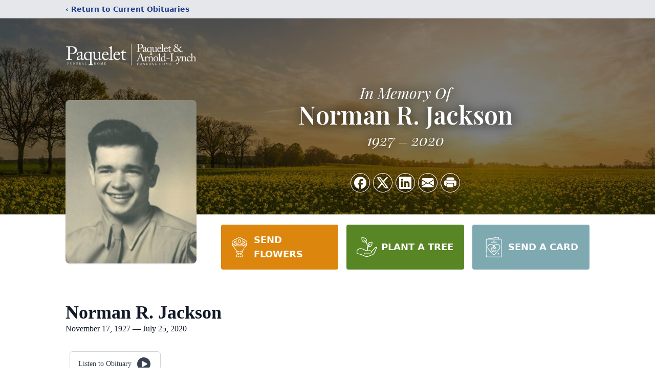

--- FILE ---
content_type: text/html; charset=utf-8
request_url: https://www.google.com/recaptcha/enterprise/anchor?ar=1&k=6Le4m3UqAAAAABD22nmLHCzVX115GtioqXN7uvSZ&co=aHR0cHM6Ly93d3cucGFxdWVsZXQuY29tOjQ0Mw..&hl=en&type=image&v=N67nZn4AqZkNcbeMu4prBgzg&theme=light&size=invisible&badge=bottomright&anchor-ms=20000&execute-ms=30000&cb=dhp5vpj8rovz
body_size: 48691
content:
<!DOCTYPE HTML><html dir="ltr" lang="en"><head><meta http-equiv="Content-Type" content="text/html; charset=UTF-8">
<meta http-equiv="X-UA-Compatible" content="IE=edge">
<title>reCAPTCHA</title>
<style type="text/css">
/* cyrillic-ext */
@font-face {
  font-family: 'Roboto';
  font-style: normal;
  font-weight: 400;
  font-stretch: 100%;
  src: url(//fonts.gstatic.com/s/roboto/v48/KFO7CnqEu92Fr1ME7kSn66aGLdTylUAMa3GUBHMdazTgWw.woff2) format('woff2');
  unicode-range: U+0460-052F, U+1C80-1C8A, U+20B4, U+2DE0-2DFF, U+A640-A69F, U+FE2E-FE2F;
}
/* cyrillic */
@font-face {
  font-family: 'Roboto';
  font-style: normal;
  font-weight: 400;
  font-stretch: 100%;
  src: url(//fonts.gstatic.com/s/roboto/v48/KFO7CnqEu92Fr1ME7kSn66aGLdTylUAMa3iUBHMdazTgWw.woff2) format('woff2');
  unicode-range: U+0301, U+0400-045F, U+0490-0491, U+04B0-04B1, U+2116;
}
/* greek-ext */
@font-face {
  font-family: 'Roboto';
  font-style: normal;
  font-weight: 400;
  font-stretch: 100%;
  src: url(//fonts.gstatic.com/s/roboto/v48/KFO7CnqEu92Fr1ME7kSn66aGLdTylUAMa3CUBHMdazTgWw.woff2) format('woff2');
  unicode-range: U+1F00-1FFF;
}
/* greek */
@font-face {
  font-family: 'Roboto';
  font-style: normal;
  font-weight: 400;
  font-stretch: 100%;
  src: url(//fonts.gstatic.com/s/roboto/v48/KFO7CnqEu92Fr1ME7kSn66aGLdTylUAMa3-UBHMdazTgWw.woff2) format('woff2');
  unicode-range: U+0370-0377, U+037A-037F, U+0384-038A, U+038C, U+038E-03A1, U+03A3-03FF;
}
/* math */
@font-face {
  font-family: 'Roboto';
  font-style: normal;
  font-weight: 400;
  font-stretch: 100%;
  src: url(//fonts.gstatic.com/s/roboto/v48/KFO7CnqEu92Fr1ME7kSn66aGLdTylUAMawCUBHMdazTgWw.woff2) format('woff2');
  unicode-range: U+0302-0303, U+0305, U+0307-0308, U+0310, U+0312, U+0315, U+031A, U+0326-0327, U+032C, U+032F-0330, U+0332-0333, U+0338, U+033A, U+0346, U+034D, U+0391-03A1, U+03A3-03A9, U+03B1-03C9, U+03D1, U+03D5-03D6, U+03F0-03F1, U+03F4-03F5, U+2016-2017, U+2034-2038, U+203C, U+2040, U+2043, U+2047, U+2050, U+2057, U+205F, U+2070-2071, U+2074-208E, U+2090-209C, U+20D0-20DC, U+20E1, U+20E5-20EF, U+2100-2112, U+2114-2115, U+2117-2121, U+2123-214F, U+2190, U+2192, U+2194-21AE, U+21B0-21E5, U+21F1-21F2, U+21F4-2211, U+2213-2214, U+2216-22FF, U+2308-230B, U+2310, U+2319, U+231C-2321, U+2336-237A, U+237C, U+2395, U+239B-23B7, U+23D0, U+23DC-23E1, U+2474-2475, U+25AF, U+25B3, U+25B7, U+25BD, U+25C1, U+25CA, U+25CC, U+25FB, U+266D-266F, U+27C0-27FF, U+2900-2AFF, U+2B0E-2B11, U+2B30-2B4C, U+2BFE, U+3030, U+FF5B, U+FF5D, U+1D400-1D7FF, U+1EE00-1EEFF;
}
/* symbols */
@font-face {
  font-family: 'Roboto';
  font-style: normal;
  font-weight: 400;
  font-stretch: 100%;
  src: url(//fonts.gstatic.com/s/roboto/v48/KFO7CnqEu92Fr1ME7kSn66aGLdTylUAMaxKUBHMdazTgWw.woff2) format('woff2');
  unicode-range: U+0001-000C, U+000E-001F, U+007F-009F, U+20DD-20E0, U+20E2-20E4, U+2150-218F, U+2190, U+2192, U+2194-2199, U+21AF, U+21E6-21F0, U+21F3, U+2218-2219, U+2299, U+22C4-22C6, U+2300-243F, U+2440-244A, U+2460-24FF, U+25A0-27BF, U+2800-28FF, U+2921-2922, U+2981, U+29BF, U+29EB, U+2B00-2BFF, U+4DC0-4DFF, U+FFF9-FFFB, U+10140-1018E, U+10190-1019C, U+101A0, U+101D0-101FD, U+102E0-102FB, U+10E60-10E7E, U+1D2C0-1D2D3, U+1D2E0-1D37F, U+1F000-1F0FF, U+1F100-1F1AD, U+1F1E6-1F1FF, U+1F30D-1F30F, U+1F315, U+1F31C, U+1F31E, U+1F320-1F32C, U+1F336, U+1F378, U+1F37D, U+1F382, U+1F393-1F39F, U+1F3A7-1F3A8, U+1F3AC-1F3AF, U+1F3C2, U+1F3C4-1F3C6, U+1F3CA-1F3CE, U+1F3D4-1F3E0, U+1F3ED, U+1F3F1-1F3F3, U+1F3F5-1F3F7, U+1F408, U+1F415, U+1F41F, U+1F426, U+1F43F, U+1F441-1F442, U+1F444, U+1F446-1F449, U+1F44C-1F44E, U+1F453, U+1F46A, U+1F47D, U+1F4A3, U+1F4B0, U+1F4B3, U+1F4B9, U+1F4BB, U+1F4BF, U+1F4C8-1F4CB, U+1F4D6, U+1F4DA, U+1F4DF, U+1F4E3-1F4E6, U+1F4EA-1F4ED, U+1F4F7, U+1F4F9-1F4FB, U+1F4FD-1F4FE, U+1F503, U+1F507-1F50B, U+1F50D, U+1F512-1F513, U+1F53E-1F54A, U+1F54F-1F5FA, U+1F610, U+1F650-1F67F, U+1F687, U+1F68D, U+1F691, U+1F694, U+1F698, U+1F6AD, U+1F6B2, U+1F6B9-1F6BA, U+1F6BC, U+1F6C6-1F6CF, U+1F6D3-1F6D7, U+1F6E0-1F6EA, U+1F6F0-1F6F3, U+1F6F7-1F6FC, U+1F700-1F7FF, U+1F800-1F80B, U+1F810-1F847, U+1F850-1F859, U+1F860-1F887, U+1F890-1F8AD, U+1F8B0-1F8BB, U+1F8C0-1F8C1, U+1F900-1F90B, U+1F93B, U+1F946, U+1F984, U+1F996, U+1F9E9, U+1FA00-1FA6F, U+1FA70-1FA7C, U+1FA80-1FA89, U+1FA8F-1FAC6, U+1FACE-1FADC, U+1FADF-1FAE9, U+1FAF0-1FAF8, U+1FB00-1FBFF;
}
/* vietnamese */
@font-face {
  font-family: 'Roboto';
  font-style: normal;
  font-weight: 400;
  font-stretch: 100%;
  src: url(//fonts.gstatic.com/s/roboto/v48/KFO7CnqEu92Fr1ME7kSn66aGLdTylUAMa3OUBHMdazTgWw.woff2) format('woff2');
  unicode-range: U+0102-0103, U+0110-0111, U+0128-0129, U+0168-0169, U+01A0-01A1, U+01AF-01B0, U+0300-0301, U+0303-0304, U+0308-0309, U+0323, U+0329, U+1EA0-1EF9, U+20AB;
}
/* latin-ext */
@font-face {
  font-family: 'Roboto';
  font-style: normal;
  font-weight: 400;
  font-stretch: 100%;
  src: url(//fonts.gstatic.com/s/roboto/v48/KFO7CnqEu92Fr1ME7kSn66aGLdTylUAMa3KUBHMdazTgWw.woff2) format('woff2');
  unicode-range: U+0100-02BA, U+02BD-02C5, U+02C7-02CC, U+02CE-02D7, U+02DD-02FF, U+0304, U+0308, U+0329, U+1D00-1DBF, U+1E00-1E9F, U+1EF2-1EFF, U+2020, U+20A0-20AB, U+20AD-20C0, U+2113, U+2C60-2C7F, U+A720-A7FF;
}
/* latin */
@font-face {
  font-family: 'Roboto';
  font-style: normal;
  font-weight: 400;
  font-stretch: 100%;
  src: url(//fonts.gstatic.com/s/roboto/v48/KFO7CnqEu92Fr1ME7kSn66aGLdTylUAMa3yUBHMdazQ.woff2) format('woff2');
  unicode-range: U+0000-00FF, U+0131, U+0152-0153, U+02BB-02BC, U+02C6, U+02DA, U+02DC, U+0304, U+0308, U+0329, U+2000-206F, U+20AC, U+2122, U+2191, U+2193, U+2212, U+2215, U+FEFF, U+FFFD;
}
/* cyrillic-ext */
@font-face {
  font-family: 'Roboto';
  font-style: normal;
  font-weight: 500;
  font-stretch: 100%;
  src: url(//fonts.gstatic.com/s/roboto/v48/KFO7CnqEu92Fr1ME7kSn66aGLdTylUAMa3GUBHMdazTgWw.woff2) format('woff2');
  unicode-range: U+0460-052F, U+1C80-1C8A, U+20B4, U+2DE0-2DFF, U+A640-A69F, U+FE2E-FE2F;
}
/* cyrillic */
@font-face {
  font-family: 'Roboto';
  font-style: normal;
  font-weight: 500;
  font-stretch: 100%;
  src: url(//fonts.gstatic.com/s/roboto/v48/KFO7CnqEu92Fr1ME7kSn66aGLdTylUAMa3iUBHMdazTgWw.woff2) format('woff2');
  unicode-range: U+0301, U+0400-045F, U+0490-0491, U+04B0-04B1, U+2116;
}
/* greek-ext */
@font-face {
  font-family: 'Roboto';
  font-style: normal;
  font-weight: 500;
  font-stretch: 100%;
  src: url(//fonts.gstatic.com/s/roboto/v48/KFO7CnqEu92Fr1ME7kSn66aGLdTylUAMa3CUBHMdazTgWw.woff2) format('woff2');
  unicode-range: U+1F00-1FFF;
}
/* greek */
@font-face {
  font-family: 'Roboto';
  font-style: normal;
  font-weight: 500;
  font-stretch: 100%;
  src: url(//fonts.gstatic.com/s/roboto/v48/KFO7CnqEu92Fr1ME7kSn66aGLdTylUAMa3-UBHMdazTgWw.woff2) format('woff2');
  unicode-range: U+0370-0377, U+037A-037F, U+0384-038A, U+038C, U+038E-03A1, U+03A3-03FF;
}
/* math */
@font-face {
  font-family: 'Roboto';
  font-style: normal;
  font-weight: 500;
  font-stretch: 100%;
  src: url(//fonts.gstatic.com/s/roboto/v48/KFO7CnqEu92Fr1ME7kSn66aGLdTylUAMawCUBHMdazTgWw.woff2) format('woff2');
  unicode-range: U+0302-0303, U+0305, U+0307-0308, U+0310, U+0312, U+0315, U+031A, U+0326-0327, U+032C, U+032F-0330, U+0332-0333, U+0338, U+033A, U+0346, U+034D, U+0391-03A1, U+03A3-03A9, U+03B1-03C9, U+03D1, U+03D5-03D6, U+03F0-03F1, U+03F4-03F5, U+2016-2017, U+2034-2038, U+203C, U+2040, U+2043, U+2047, U+2050, U+2057, U+205F, U+2070-2071, U+2074-208E, U+2090-209C, U+20D0-20DC, U+20E1, U+20E5-20EF, U+2100-2112, U+2114-2115, U+2117-2121, U+2123-214F, U+2190, U+2192, U+2194-21AE, U+21B0-21E5, U+21F1-21F2, U+21F4-2211, U+2213-2214, U+2216-22FF, U+2308-230B, U+2310, U+2319, U+231C-2321, U+2336-237A, U+237C, U+2395, U+239B-23B7, U+23D0, U+23DC-23E1, U+2474-2475, U+25AF, U+25B3, U+25B7, U+25BD, U+25C1, U+25CA, U+25CC, U+25FB, U+266D-266F, U+27C0-27FF, U+2900-2AFF, U+2B0E-2B11, U+2B30-2B4C, U+2BFE, U+3030, U+FF5B, U+FF5D, U+1D400-1D7FF, U+1EE00-1EEFF;
}
/* symbols */
@font-face {
  font-family: 'Roboto';
  font-style: normal;
  font-weight: 500;
  font-stretch: 100%;
  src: url(//fonts.gstatic.com/s/roboto/v48/KFO7CnqEu92Fr1ME7kSn66aGLdTylUAMaxKUBHMdazTgWw.woff2) format('woff2');
  unicode-range: U+0001-000C, U+000E-001F, U+007F-009F, U+20DD-20E0, U+20E2-20E4, U+2150-218F, U+2190, U+2192, U+2194-2199, U+21AF, U+21E6-21F0, U+21F3, U+2218-2219, U+2299, U+22C4-22C6, U+2300-243F, U+2440-244A, U+2460-24FF, U+25A0-27BF, U+2800-28FF, U+2921-2922, U+2981, U+29BF, U+29EB, U+2B00-2BFF, U+4DC0-4DFF, U+FFF9-FFFB, U+10140-1018E, U+10190-1019C, U+101A0, U+101D0-101FD, U+102E0-102FB, U+10E60-10E7E, U+1D2C0-1D2D3, U+1D2E0-1D37F, U+1F000-1F0FF, U+1F100-1F1AD, U+1F1E6-1F1FF, U+1F30D-1F30F, U+1F315, U+1F31C, U+1F31E, U+1F320-1F32C, U+1F336, U+1F378, U+1F37D, U+1F382, U+1F393-1F39F, U+1F3A7-1F3A8, U+1F3AC-1F3AF, U+1F3C2, U+1F3C4-1F3C6, U+1F3CA-1F3CE, U+1F3D4-1F3E0, U+1F3ED, U+1F3F1-1F3F3, U+1F3F5-1F3F7, U+1F408, U+1F415, U+1F41F, U+1F426, U+1F43F, U+1F441-1F442, U+1F444, U+1F446-1F449, U+1F44C-1F44E, U+1F453, U+1F46A, U+1F47D, U+1F4A3, U+1F4B0, U+1F4B3, U+1F4B9, U+1F4BB, U+1F4BF, U+1F4C8-1F4CB, U+1F4D6, U+1F4DA, U+1F4DF, U+1F4E3-1F4E6, U+1F4EA-1F4ED, U+1F4F7, U+1F4F9-1F4FB, U+1F4FD-1F4FE, U+1F503, U+1F507-1F50B, U+1F50D, U+1F512-1F513, U+1F53E-1F54A, U+1F54F-1F5FA, U+1F610, U+1F650-1F67F, U+1F687, U+1F68D, U+1F691, U+1F694, U+1F698, U+1F6AD, U+1F6B2, U+1F6B9-1F6BA, U+1F6BC, U+1F6C6-1F6CF, U+1F6D3-1F6D7, U+1F6E0-1F6EA, U+1F6F0-1F6F3, U+1F6F7-1F6FC, U+1F700-1F7FF, U+1F800-1F80B, U+1F810-1F847, U+1F850-1F859, U+1F860-1F887, U+1F890-1F8AD, U+1F8B0-1F8BB, U+1F8C0-1F8C1, U+1F900-1F90B, U+1F93B, U+1F946, U+1F984, U+1F996, U+1F9E9, U+1FA00-1FA6F, U+1FA70-1FA7C, U+1FA80-1FA89, U+1FA8F-1FAC6, U+1FACE-1FADC, U+1FADF-1FAE9, U+1FAF0-1FAF8, U+1FB00-1FBFF;
}
/* vietnamese */
@font-face {
  font-family: 'Roboto';
  font-style: normal;
  font-weight: 500;
  font-stretch: 100%;
  src: url(//fonts.gstatic.com/s/roboto/v48/KFO7CnqEu92Fr1ME7kSn66aGLdTylUAMa3OUBHMdazTgWw.woff2) format('woff2');
  unicode-range: U+0102-0103, U+0110-0111, U+0128-0129, U+0168-0169, U+01A0-01A1, U+01AF-01B0, U+0300-0301, U+0303-0304, U+0308-0309, U+0323, U+0329, U+1EA0-1EF9, U+20AB;
}
/* latin-ext */
@font-face {
  font-family: 'Roboto';
  font-style: normal;
  font-weight: 500;
  font-stretch: 100%;
  src: url(//fonts.gstatic.com/s/roboto/v48/KFO7CnqEu92Fr1ME7kSn66aGLdTylUAMa3KUBHMdazTgWw.woff2) format('woff2');
  unicode-range: U+0100-02BA, U+02BD-02C5, U+02C7-02CC, U+02CE-02D7, U+02DD-02FF, U+0304, U+0308, U+0329, U+1D00-1DBF, U+1E00-1E9F, U+1EF2-1EFF, U+2020, U+20A0-20AB, U+20AD-20C0, U+2113, U+2C60-2C7F, U+A720-A7FF;
}
/* latin */
@font-face {
  font-family: 'Roboto';
  font-style: normal;
  font-weight: 500;
  font-stretch: 100%;
  src: url(//fonts.gstatic.com/s/roboto/v48/KFO7CnqEu92Fr1ME7kSn66aGLdTylUAMa3yUBHMdazQ.woff2) format('woff2');
  unicode-range: U+0000-00FF, U+0131, U+0152-0153, U+02BB-02BC, U+02C6, U+02DA, U+02DC, U+0304, U+0308, U+0329, U+2000-206F, U+20AC, U+2122, U+2191, U+2193, U+2212, U+2215, U+FEFF, U+FFFD;
}
/* cyrillic-ext */
@font-face {
  font-family: 'Roboto';
  font-style: normal;
  font-weight: 900;
  font-stretch: 100%;
  src: url(//fonts.gstatic.com/s/roboto/v48/KFO7CnqEu92Fr1ME7kSn66aGLdTylUAMa3GUBHMdazTgWw.woff2) format('woff2');
  unicode-range: U+0460-052F, U+1C80-1C8A, U+20B4, U+2DE0-2DFF, U+A640-A69F, U+FE2E-FE2F;
}
/* cyrillic */
@font-face {
  font-family: 'Roboto';
  font-style: normal;
  font-weight: 900;
  font-stretch: 100%;
  src: url(//fonts.gstatic.com/s/roboto/v48/KFO7CnqEu92Fr1ME7kSn66aGLdTylUAMa3iUBHMdazTgWw.woff2) format('woff2');
  unicode-range: U+0301, U+0400-045F, U+0490-0491, U+04B0-04B1, U+2116;
}
/* greek-ext */
@font-face {
  font-family: 'Roboto';
  font-style: normal;
  font-weight: 900;
  font-stretch: 100%;
  src: url(//fonts.gstatic.com/s/roboto/v48/KFO7CnqEu92Fr1ME7kSn66aGLdTylUAMa3CUBHMdazTgWw.woff2) format('woff2');
  unicode-range: U+1F00-1FFF;
}
/* greek */
@font-face {
  font-family: 'Roboto';
  font-style: normal;
  font-weight: 900;
  font-stretch: 100%;
  src: url(//fonts.gstatic.com/s/roboto/v48/KFO7CnqEu92Fr1ME7kSn66aGLdTylUAMa3-UBHMdazTgWw.woff2) format('woff2');
  unicode-range: U+0370-0377, U+037A-037F, U+0384-038A, U+038C, U+038E-03A1, U+03A3-03FF;
}
/* math */
@font-face {
  font-family: 'Roboto';
  font-style: normal;
  font-weight: 900;
  font-stretch: 100%;
  src: url(//fonts.gstatic.com/s/roboto/v48/KFO7CnqEu92Fr1ME7kSn66aGLdTylUAMawCUBHMdazTgWw.woff2) format('woff2');
  unicode-range: U+0302-0303, U+0305, U+0307-0308, U+0310, U+0312, U+0315, U+031A, U+0326-0327, U+032C, U+032F-0330, U+0332-0333, U+0338, U+033A, U+0346, U+034D, U+0391-03A1, U+03A3-03A9, U+03B1-03C9, U+03D1, U+03D5-03D6, U+03F0-03F1, U+03F4-03F5, U+2016-2017, U+2034-2038, U+203C, U+2040, U+2043, U+2047, U+2050, U+2057, U+205F, U+2070-2071, U+2074-208E, U+2090-209C, U+20D0-20DC, U+20E1, U+20E5-20EF, U+2100-2112, U+2114-2115, U+2117-2121, U+2123-214F, U+2190, U+2192, U+2194-21AE, U+21B0-21E5, U+21F1-21F2, U+21F4-2211, U+2213-2214, U+2216-22FF, U+2308-230B, U+2310, U+2319, U+231C-2321, U+2336-237A, U+237C, U+2395, U+239B-23B7, U+23D0, U+23DC-23E1, U+2474-2475, U+25AF, U+25B3, U+25B7, U+25BD, U+25C1, U+25CA, U+25CC, U+25FB, U+266D-266F, U+27C0-27FF, U+2900-2AFF, U+2B0E-2B11, U+2B30-2B4C, U+2BFE, U+3030, U+FF5B, U+FF5D, U+1D400-1D7FF, U+1EE00-1EEFF;
}
/* symbols */
@font-face {
  font-family: 'Roboto';
  font-style: normal;
  font-weight: 900;
  font-stretch: 100%;
  src: url(//fonts.gstatic.com/s/roboto/v48/KFO7CnqEu92Fr1ME7kSn66aGLdTylUAMaxKUBHMdazTgWw.woff2) format('woff2');
  unicode-range: U+0001-000C, U+000E-001F, U+007F-009F, U+20DD-20E0, U+20E2-20E4, U+2150-218F, U+2190, U+2192, U+2194-2199, U+21AF, U+21E6-21F0, U+21F3, U+2218-2219, U+2299, U+22C4-22C6, U+2300-243F, U+2440-244A, U+2460-24FF, U+25A0-27BF, U+2800-28FF, U+2921-2922, U+2981, U+29BF, U+29EB, U+2B00-2BFF, U+4DC0-4DFF, U+FFF9-FFFB, U+10140-1018E, U+10190-1019C, U+101A0, U+101D0-101FD, U+102E0-102FB, U+10E60-10E7E, U+1D2C0-1D2D3, U+1D2E0-1D37F, U+1F000-1F0FF, U+1F100-1F1AD, U+1F1E6-1F1FF, U+1F30D-1F30F, U+1F315, U+1F31C, U+1F31E, U+1F320-1F32C, U+1F336, U+1F378, U+1F37D, U+1F382, U+1F393-1F39F, U+1F3A7-1F3A8, U+1F3AC-1F3AF, U+1F3C2, U+1F3C4-1F3C6, U+1F3CA-1F3CE, U+1F3D4-1F3E0, U+1F3ED, U+1F3F1-1F3F3, U+1F3F5-1F3F7, U+1F408, U+1F415, U+1F41F, U+1F426, U+1F43F, U+1F441-1F442, U+1F444, U+1F446-1F449, U+1F44C-1F44E, U+1F453, U+1F46A, U+1F47D, U+1F4A3, U+1F4B0, U+1F4B3, U+1F4B9, U+1F4BB, U+1F4BF, U+1F4C8-1F4CB, U+1F4D6, U+1F4DA, U+1F4DF, U+1F4E3-1F4E6, U+1F4EA-1F4ED, U+1F4F7, U+1F4F9-1F4FB, U+1F4FD-1F4FE, U+1F503, U+1F507-1F50B, U+1F50D, U+1F512-1F513, U+1F53E-1F54A, U+1F54F-1F5FA, U+1F610, U+1F650-1F67F, U+1F687, U+1F68D, U+1F691, U+1F694, U+1F698, U+1F6AD, U+1F6B2, U+1F6B9-1F6BA, U+1F6BC, U+1F6C6-1F6CF, U+1F6D3-1F6D7, U+1F6E0-1F6EA, U+1F6F0-1F6F3, U+1F6F7-1F6FC, U+1F700-1F7FF, U+1F800-1F80B, U+1F810-1F847, U+1F850-1F859, U+1F860-1F887, U+1F890-1F8AD, U+1F8B0-1F8BB, U+1F8C0-1F8C1, U+1F900-1F90B, U+1F93B, U+1F946, U+1F984, U+1F996, U+1F9E9, U+1FA00-1FA6F, U+1FA70-1FA7C, U+1FA80-1FA89, U+1FA8F-1FAC6, U+1FACE-1FADC, U+1FADF-1FAE9, U+1FAF0-1FAF8, U+1FB00-1FBFF;
}
/* vietnamese */
@font-face {
  font-family: 'Roboto';
  font-style: normal;
  font-weight: 900;
  font-stretch: 100%;
  src: url(//fonts.gstatic.com/s/roboto/v48/KFO7CnqEu92Fr1ME7kSn66aGLdTylUAMa3OUBHMdazTgWw.woff2) format('woff2');
  unicode-range: U+0102-0103, U+0110-0111, U+0128-0129, U+0168-0169, U+01A0-01A1, U+01AF-01B0, U+0300-0301, U+0303-0304, U+0308-0309, U+0323, U+0329, U+1EA0-1EF9, U+20AB;
}
/* latin-ext */
@font-face {
  font-family: 'Roboto';
  font-style: normal;
  font-weight: 900;
  font-stretch: 100%;
  src: url(//fonts.gstatic.com/s/roboto/v48/KFO7CnqEu92Fr1ME7kSn66aGLdTylUAMa3KUBHMdazTgWw.woff2) format('woff2');
  unicode-range: U+0100-02BA, U+02BD-02C5, U+02C7-02CC, U+02CE-02D7, U+02DD-02FF, U+0304, U+0308, U+0329, U+1D00-1DBF, U+1E00-1E9F, U+1EF2-1EFF, U+2020, U+20A0-20AB, U+20AD-20C0, U+2113, U+2C60-2C7F, U+A720-A7FF;
}
/* latin */
@font-face {
  font-family: 'Roboto';
  font-style: normal;
  font-weight: 900;
  font-stretch: 100%;
  src: url(//fonts.gstatic.com/s/roboto/v48/KFO7CnqEu92Fr1ME7kSn66aGLdTylUAMa3yUBHMdazQ.woff2) format('woff2');
  unicode-range: U+0000-00FF, U+0131, U+0152-0153, U+02BB-02BC, U+02C6, U+02DA, U+02DC, U+0304, U+0308, U+0329, U+2000-206F, U+20AC, U+2122, U+2191, U+2193, U+2212, U+2215, U+FEFF, U+FFFD;
}

</style>
<link rel="stylesheet" type="text/css" href="https://www.gstatic.com/recaptcha/releases/N67nZn4AqZkNcbeMu4prBgzg/styles__ltr.css">
<script nonce="cvjfGVlS-jvZKt5DAGF_sQ" type="text/javascript">window['__recaptcha_api'] = 'https://www.google.com/recaptcha/enterprise/';</script>
<script type="text/javascript" src="https://www.gstatic.com/recaptcha/releases/N67nZn4AqZkNcbeMu4prBgzg/recaptcha__en.js" nonce="cvjfGVlS-jvZKt5DAGF_sQ">
      
    </script></head>
<body><div id="rc-anchor-alert" class="rc-anchor-alert"></div>
<input type="hidden" id="recaptcha-token" value="[base64]">
<script type="text/javascript" nonce="cvjfGVlS-jvZKt5DAGF_sQ">
      recaptcha.anchor.Main.init("[\x22ainput\x22,[\x22bgdata\x22,\x22\x22,\[base64]/[base64]/[base64]/bmV3IHJbeF0oY1swXSk6RT09Mj9uZXcgclt4XShjWzBdLGNbMV0pOkU9PTM/bmV3IHJbeF0oY1swXSxjWzFdLGNbMl0pOkU9PTQ/[base64]/[base64]/[base64]/[base64]/[base64]/[base64]/[base64]/[base64]\x22,\[base64]\\u003d\x22,\[base64]/DlMKmLHAPw57CpMOUw5kyZA9dZlXClTJbw5TCnMKPeHzClnV6BwrDtW3DusKdMThyKVjDrEBsw7w6wqzCmsONwq/Dg2TDrcKlHsOnw7TCsSA/wr/CoF7DuVAdaEnDsS5vwrMWPMOnw70gw7ZGwqgtw6UCw65GLcKZw7waw7bDkyUzMTjCi8KWY8OCPcOPw7cZJcO7aj/Cv1URwrfCjjvDgmx9wqcMw48VDBYNEwzDuyTDmsOYFsOQQxfDgsKYw5VjPDhIw7PCgcKlRSzDvAlgw7rDtMKYwovCgsKPV8KTc0hpWQZ7wrgcwrJAw6RpwobCjUjDo1nDtSJtw4/Dq0E4w4pGfUxTw7DCri7DuMK5HS5dKXLDkWPCusKAKlrCvMOvw4RGCyYfwrwif8K2HMKcwqdIw6YIWsO0YcKjwq1Awr3CmGPCmsKuwrcqUMK/[base64]/Ct17CjsKaOW/CpErCtghywqnDgXnCicOjwovCmwJfRMKDfcK3w79VYMKsw7MWQ8KPwo/CtilhYBAXGEHDvxJ7woQid0IeVDMkw50WwrXDtxFlDcOeZCLDtT3CnH3DucKSYcKww6RBVTM+wqQbU1MlRsOab3MlwqvDkTBtwpBtV8KHCT0wAcOzw7vDksOOwqnDkMONZsOuwpAYTcKow4HDpsOjwqrDn1kBfQrDsEkfwo/CjW3Dkwo3wpYLIMO/wrHDmMOqw5fChcOaMWLDjhIFw7rDvcOeAcO1w7kgw6TDn03DuAvDnVPCg19bXsOeSBvDiSdVw4rDjkI8wq5sw4kgL0vDr8O2EsKTWMK7SMOZU8KJcsOSZgRMKMKMRcOwQXh0w6jCii7CsmnCiBrCoVDDkWxMw6YkGcOSUHEywp/DvSZNMFrConkIwrbDmk3DjMKrw67Cr1YTw4XChQALwo3ChMOuwpzDpsKTDnXCkMKLHCILwqE6wrFJwq7Dm1zCvB7Dh2FEesK1w4gDU8KdwrYgX1jDmMOCDRRmJMK9w4LDug3CkwZIIVlOw6fCicO+YMOGw6hGwqNowrMtw4JIK8KKw7/Ds8OaAgPDosONwq/CoMOpCk3CvsKzwqnCkF/DjFzDucO2WyITWcKhw71ww6LCvXbDt8O4IcKUShDDonjDq8KTPsKGOVEnw7s1SMOnwqgcBcKmDhcawoXCrsORwqFHwoYSU0zDmEwawqbDiMKzwr/Du8KewpxlMhbCmMKhEVclwp3DlMKoVz4eL8OIwo7CmyLDu8OzbFwuwo/CkMKMF8OPZW/CrMOTw5HDrsK7w6TCum1jw7dAdTxow6hIf2IyM1PDrcOoLWXCjkvCpGHDtsOpPhjChcKqOB3Cm3HCrSdoB8OMwoTCnULDkHwaGWbDgGnDr8KywqUiMhgGc8O5aMK/wrnCjsO/DzTDqDHDtcOCbsOWwrvDk8KZTm7DtXnDrilKwo7CgMOePsOUXhpoTVDCocO9JsOcK8KxKVzCh8KsAsKrbQrDsQ/Dh8OGPMKNw7kpwrHCusO7w5LDgCpPB3nDu0MmwrPDqsKucMKEwq7CqSDCjcK2woLDu8O2DGzCt8OkGhYVw6c/GUTCkcOJw7/[base64]/H8Oxw6jDjQTDhMOBw49HIcO/w4HDpSIswpHCqsOKwp8pRQ9gdMOSXQ3CinIPwrQgwqrCggLCgR/[base64]/wpUvw6pMHMKXwr0pZcKaw7vCkl9EOB3Djh45YltTwrXCgFHCisKXw4DDk0l/FsKpWC3CuH3DlQ7DoifDrjvDmMKKw47DsjR3wrQtKMOswrfCgF7DnMOjacOMw7jDigU9cGzDrMObwrfCgXYLMFjDksKOY8Ojw7B/wpzDg8KheQjCqyTCujXCncKewoTDumRRWMOqMsOOD8OGwpV2w43DmBvDgcOgwoh4L8KiPsKaS8KjTMKcw5lSw7x8wpJ0UcK/wqTDisKCw6dtwqnDtcOew5puwpMRwpd2w5zDp1djw6gnw47DicK6wrDCvB/Ci0vCmA/DmQbCo8Ohwq/DrcKhwrJtCCg7I01YTXTDmVzDo8Ozw43DqsKFQ8KPw5JsLAjCpkozQhjDhU8XZcO5PcOwAA/[base64]/DpcO9w6N8QT17wqLDqsOKNMOZK8K1wp3CncKHaF1YDgbCvX/ClMKdH8OcZsKJK0vCisKLc8OsEsKlNcOiw77Dpw3CvFYdd8Kfw7XCqjXDgBk8wpHDg8OMw6rCjsKaJgTCmcKawoIvw6HCrMO3w7zDi13DnMK/worDoRDChcKEw7fDlV7Dr8KbT0rChsK6wozDoHvDuwfDlygrw6VdMcOQVsOPwpfCh13Co8Otw7R5ZsK6wqfChMK/bn0pwqLDuXLCqsKKwo53wpczZ8KHCsKIB8OIRwM4wo5dKMKbwqnCg0DCswJiwrfDtcK8K8OUw4AqY8KfVDwuwptOwpofbsKyN8KKUsO+eFV6wpfCnsOtEU8TPGpaB3hTamvDk1ADDMOtCMO0wqLDkMKRYR92YcObFwQCbcKIw7nDhgNOwqlxVBLCmmtUd1fDqcO/w6vDgcO4IyTCgEhcBVzCrmHDmcKbZ0PDnRYNwoLCmcKew5TDo2TDrA1zwp/[base64]/[base64]/DkcKhO8OJc8OtwrPCtzzCtyM5O27DssKAD8OzwpLChH3ClMKgw7JlwrLCrHDCiWfCgcObasOww6AvfcOsw5TDvcOXw4kAwrvDp3LDqwdvVWMOFWQFeMOLbnvCjiHDrcO+w7jDgsOuw4AQw4TCrABIwppGwp7DoMKvblEbKsK/S8OoQsOSwo/DlMOOw7/Cjm7DiwNgHcOxDcKwdMK9F8OWwprDpC4LwozCgT1swrEVwrBZw7XDhsOhwo7ChU/DsRTCh8O/[base64]/CsGJvwrnCm1QSR2rDusOsw5zDmGxHQcKCwoYBw7nCm8OGwpTCocOQYsKYwp4ZecO/DMK4M8OYJUc4worCtsKkNcKfRDhFSMOSRTPDhcOLw5UmRBvDiE/[base64]/Cu8OwdxA+UcO9TMOowrfDvsOkEDfDq8K+w7gFw5owaQ3DhsKqOiXCjmJUw4DCrsKiWcK0wonCu28Gw5vDk8K2I8ODFMOqwrUFBjrClT8PSX8bwoXCmSFAJsOBw6/DmQjDqMOYw7E/GQHDq2rChcKgwrpIIGJlwocGRznCqD3CsMK5TQQewozDgBEjdn8Fd0FgaBHDrjc9w543wqtYLMKbw51bc8OHWsKowopkwoxzQAlrwqbDhhtmw6F7XsKewoAHwpfCglfCvDUfT8Oww58RwrNOXcKiwqLDlDLCkRXDg8KTwrzCrXlSYCVCwq/Dskc7w6zCvTrCtErCjkE9w7wATcKMw50Rwrh1w71+MsO/w4PCvMKyw4xZSmrCgMOvZQ8CBcKZfcOsLA3DisOkM8KrJnJzZcKQWznChcKHw57CgMOuDi7CicOuw4DChMKkfzw7wq/Chm7Cm3ETw5orBsOtw58vwr8UesK2woXClCbCqx85wpvDvcOWLHfDscKyw7gMJ8O0ERvCkRHDmMOmw5XChQbCiMOAAznDgTTCmhhwTcOVw5Mbw7xnw6gfwrUgw6s4ZSNPIgcQRcO7wr/CjcOvW2jDo0LCpcOQwoJqwoXCk8OwIxPCvm90YsOHLcOAKzTDtXpzP8O0cSnCvVXCpWMPwp9oXGfDrgk9w49qTBnDkjfDoMKMSknConzDgzPDt8OfPw8+LnNmw7dkwpBowoFXVlB/[base64]/AXBmLw3Cg8OrTsKeSW3CicKFFDbCt1/[base64]/Ck2dvF8OKw5t3w6bDoMKEZDPDu8Kuwo5ZK8ODFnLDtRkRw5oAwod9C0lewq/Dv8O8w4klL2t8GzzCicKgI8KITMOgw7BsNiciwp8fw7bDjXgWw6/DocKaBsOTE8KiLMKHTnjCoXdKc1nDp8K2wp07HMO9w4DDmMK+bE7CtT3DhcOiKsKmwpIlwoPCtMKZwq/[base64]/UD9cwrTCh8KxMWrDscKeHcOBw6XCr8ObK8OTwrkwwofDl8KYKsOqw7bCqMKTZMKZHELCnB3CtBIYd8Otw6TDvsOAw5YIw4REL8KWwohkOjbChzZDN8OXIMKeTQgRw6pzacONXMKzwqrCkMKUwpdrSgbCsMO9wojCnRTDiB/DnMOGMMKAwoLDpGbCmmPDjmbCtn0lwrk5dsOkw5jClsObwpsywpPDsMK8XABawrtAecONIjtRw557w77DoAsDaQ7Ci2rCncKrw6hoR8OewqRqw5Qcw47Du8KpDHkEwr3Dr2dNVsKEAsO/FcOdwqDDmE0+Y8OlwqvCqsOKQWpww7rCqsO1wrlMc8OTw6rCsCY6ZVDDjS3DgsOCw7sYw47DqsK/wqfCgyHDqEnCkV7Di8Ohwo93w6JgcMONwrBiYDIxfsKSDUVDLcKiwqdiw5fCiFbCjijDuVvDtsKGwpTCjU/[base64]/DvTrDt8K1wpcEahfCg3RMMC7Cn18kw4DCv2VWw7rCkMKNYVvCmsOiw5HCpz9fJ28hw6F9KnnCuUA+wozDi8KTwqXDlTLCgMOXaCrCt1XClXFPGwciw5wJQ8O/DsKZw5HDvSnDrmnDn3F/bnQ6w6o/R8KKw7Z0w6sJa0heH8O4InjCi8OwXFMqwqDDskTCvEXDpDLCrR0kdWItwqZSwqPDjSPClHnDmMK2w6AqwrvDlEsAFFNqwqfCjSARHAc3PD3Di8Kaw7Ydw6pmw7RUK8OUOsKZw7tewoxzXCTDrcOXw7FAw7XCvxAqwrsBP8KywoTDv8KPesO/[base64]/w50ZOB/DsyXCr8OIw6nDrMOnw4rCn8KlLmDDocKjwqTCs1zCo8KfO3XCs8OEwqDDgU7CmT4jwpEBw6LCt8OLZlAHKV/CvsO3wr/Ck8O2Y8KnX8OxDsOrY8OeGcKcZwLClFBrHcK6w5vDoMKSw7nDhlJbH8OOwoPCjsOWVw0JwrTDjcKZEF3ColAtQSjCpgoGcsKAVzLDrCoCbXzCpcK1QCzCumscwrAxOMOHecObw7nDp8OLwqdXwq/CijLClcOnwonCj1QAw57CnsKqwrw1wr4mHcO9w64vEsObRE89wpXCv8K5wpNMw4tJwqTClMK7bcOKOMOIOsKMLsKdw5cyFxLDpWrDtMOEwpJ4d8OCVcKDIGrDicKJwokuwrfCrhrCuVPCq8KZw7R5w6YMTsK8wr/DkMOERcK5McO/w7fCiDMIw4pzDhlgwoVowqI0wosbcAwkwrfCkAYaWcKwwqdIwrnDmRXCvxhPX2LDgmPCusKEwqMgw5DCn0vDucOxw7zDksOgGSIFw7LCg8KhDMOew4PDukzCoCzCssK7w63DnsKrNVzDgmnCuGnDpMKhQcOUcEEbY0crw5HDvw5Cw6PDqcO/YsOqwpjDsXZnw4B5U8KlwocTPTFtAiLCuUrCrUJoH8OOw6l/EMOCwoAteB7CuEUww6TDmMKjHcKBaMK3KsOMwpnCnMKGwrtPwp5WQsOyeBHDs0xowqLDqDrDtCsiw5MFJMOfwrpOwqTDgcOPwo5aWxgEwrPCiMORdFTCp8OWWcODw5AYw50yJ8OXH8OdAMO0w7sOUsOVFjnCpDkCWHZ1w57Dg0YQwr/Cr8K6ZsOWQMOZwqHCo8KlKU3CiMOnXShqw4TCiMK1aMOcIHDDlsKIYizCo8OAwoltw4pMwpLDu8KIUldvLcO6Ug/Coy1RA8KDDDbCicKQwq5AVjLCjGfCkn/CqTbDtzYiw7pCw4rDvXLCn1FZN8ObIAIvw6/CucKSN3XCnxTCh8O3w7sfwoc3w7QYaFDCnBzCqMKtw7FYwrd0c3kMwp8EJ8OPQcOvR8OGwrR2w6bDvi4kwovCi8KhX0LDqMKDw5JTworCo8KTMMOMfnnCrizDnD/CtWLCtgbDp35jwpxzwqnDs8OKw5wmwrAZP8OBCDR/[base64]/CgsK/w4V9SsKeEMOiwp/CqMOcwo44DsKxdMOuZMOFw5QbRsOfGAY5D8KAMhHDksOKw4B1KMOPOgvDpsKUwqDDhcKNwp5DVFJWBRUhwq/CpWQfw5ozflvCuH/CmcKDFMOCwonDvypqP0/CmHHCl1zDgcOIBsKowqTDpT7ClDzDvsOQTEECacKfBMK6cl0fIQR2wqDCsTRrw5DCpMOOwoAww5nDuMK4w7Q0T2YhKcOQw4DDsB16AMOSZDA+AA4Ww7YuLcKDworDlkVAM1VpBMOGwoEowoVYwqfDhcOQw7IuW8OHSMOyMzLCqcOkw7t/[base64]/DtxbCg8OCC8OSwro4w7bDqMKBw5DDh8KcU8KkAHx3C8KnGCvDqArDnMKIPcOIwrfDkcO8Zgpxwp/CicKWw7Uew6fCvBLDlcOtwpLDhsOKw5vCscORw4E0AjZHJTHDnG4rw6wlwp5dVnR1F2nDtsOHw7vCgnvCtMOWMTDClQDCgcKDLcKIUU/[base64]/CjB9LDjUQwqDCmCALw6HDqHDDksKswqE5UhjCosKeDVvDvsOVfWnCjQfCt3ZBVsKLw6DDlsKqwqNTAsK4ccOiwogdw5zCvn58TcOqDMK+Fxtsw5nDrW1iwrMZMMKDZMOcEWLDtGwLTsOBwpHCnGnCrcODZ8KJbHEIXnc0wrRzEijDkHgrwoHDgU3CnXdqSA/CmRPDl8OPw6c9w4HDscKOK8OJXhNEXcOrwpMqLUHDlsKyJcK/[base64]/DoW/DpcKRMsOgw5RDw7gzFcOPw5DDscOlBwHCthNwMALDggVyw6Nhw7DDmER8XVjCk24BLMKbU0ptw5F/EBBAw6LDisOzCRY/[base64]/CgiHCqBMYwrTDrAYjbwcBJcOmCWrCicKuwp7CmcKrVEDDshBtCcKxwq91QGjCm8OxwoZxDBIsbsOXw6bDhg7DhcONwqBOUQTCgUhwwrRKwpJsL8OFDkzDnXLDt8ODwr4Vw4pPKU/DksO1SzPDucOuwqbCqMKHWRc+BcKewrfClUVVfGAHwqMsEnPDhHnCoSd9UcK5w6YHw7zDu1HCsFjDpCLDsXrDjzLCssK/CsKaWwtDw4UZBCZFw4MBw70VC8K/bRcAXgYjFCVUwoPCg3DCjA/CtcOew5cZwokewqrDisKrw49dYMOuwrvCuMOvEHTDnXHDh8KFw6M5wowqwoc3JkzDtmhFwrtNQV3CnsOfJMOYYD/Cqkw6HsOEwrk6NnkaJsKAw5DDgh1swq3DmcKCwojDoMOJQFhoWcKyw7/[base64]/[base64]/VmF9FhLCl8KbYMKewqzCtXPCuETDk8OpwqbCpX9ILsKRwpXCtgXCozTCosO3wpfCmcO3VRQoOE7DuAYleDIHHsODwqjCnU5nURlVZSnCjcK4bsOXc8OrBsKlIsOIwopOLSjDgMOOGXzDncKKw5oQG8Otw4sywp/CknBiwpTDjEweMsOFXMOqTMOhalnCg3/DmgFlwofCukzCnH88O2XDqMKpasOBWD/DgEp6MMOHwqxtLSLCnhFIw5huwr/CgcORwrFRRibCtU/CvwArwp7DkBUEwpnDhk9GwqTCv35tw6PCrCQPwqwmw5Uqw7YWwpdVw7E9CcKQw7bDpm3ClcO7OMKsQcKhwrvCkzl/VQkHScKYw5TCrMO9LsKxwqNFwrAeAwJpwp7Cp1NDw6LCrRgfw67CuW8Iw6xrw7LClSkrwqwvw5LCkcK/[base64]/DtcKTw5DCmMODPcKAwr0XwoPCmsKNFHo7YTQwCcKpwqXDmm3DhAPDsiAqwoYzwovDksOoFsKdKwzDs004b8O6wpHCqExqG1ojwpbCjTN4w4ESSGLDvz/[base64]/Dn7CoiUpw4/CvcOCwrZcw5/Ds8Kbw4PDqGUzdsOswrzDhMOrw4hlXsK7eH/DlMK9CADDlMOVacK4ZgRNSmcDw5smfjlCcsOlSMKJw5TClsKLw6ArR8K6T8KeL2VacMKMw5TDknrDsUbDtFHCk25IPsKqe8OMw7RYw5Mrwp1FIn3DiMKLXzLDqcKJX8Khw4VKw4ZjPsKPw4XCksKKwofDjCnDocKEw5XCo8KcbW/CulhncsOrwrnDu8K/wrhfVhwlAxnCrwFOw5TClAYPw5/CrcOJw5bCrcOEwqHDtUbDt8Omw5LDj0PClUDCpMKjDiRXwoB/ZW/[base64]/D8O9wpHCmcKGworDncO4NwfDqMK8TjXCs8O8wqdbwoHDl8K8wpohT8OjwptVwookwp/DiiIUwrFbH8Otw5s4MMO4wqPCpMO2woVqwqDDnsKRA8Kpw78Lw77Cow8ifsODwpUpwr7DtF3CjTrDiSc/w6hZf2/[base64]/Din3CusOUFH3Cr8O7Q8Kdw6HDm8KOw5jCkMKxwr97w4ENwqpFw57DnnzCiGLDgmrDqMKbw7PDhihdwoYTdMKbBsKKG8OSwr/DgsKhe8Kcwql7KV4+JMKbF8O1w6gJwppLZcKnwpgrbw1yw690fsKAw6c1wp/DiXxlRDfCosOvwqPCn8O7ADzCpsONwo4Twpkaw6RSF8OOcWV6BcOATcKEXsOcCzLCjWoYw6fDtwdTw6Bow6sfw7bCuxcVFcO9w4fDl3ADwoLCp3jCsMKtSVLDosOkc2x8f38lE8KNwrTDpy3DusObw7nDpyLDn8KzdHDDkkoQw748wqs3w5/Co8Kewq5XP8OUTErCvhfDuD7CoDLDv1kNw7HDn8KnOgwswrAcasOIw5MPJsOXVVZPTsOwNcOqSMOvwq7Cv2PCrnMVCsO3IEfCj8KowqPDi2FMwrVlN8OYM8Oew77DgwZPw4/[base64]/CsMOjwpTCq8KzHsKRw7PCnBfDicKbesOnbRIGGQpHMcKlwrjDnxshw4/ClQnCjybCmghPwprDoMOYw49RLVIBw6vCvGfDvsK1IHptw6NuYcK/[base64]/DhR7CjFhZwqXDjcKQw7jDvEt2w5NjOsKnPcOvwr1cdMK4NFonw7fCvQbDs8KYwo9nK8KMfH5mwrUpwqIGGxfDlhY0w4oRw4tPw6rCgXLCh3BCw7fDpwYmAE3CiWx+wofCjFDDgk/CuMKxYEYbw5PCqyzDpz3Dg8K0w5XCosKYw4xtwrlANQPDrn9Bw53CuMKLKMOSwrDCgsKJwpUIHcOkMcKjwo96w6t4TgUSHx/DtsOXworDn1jCoTnDrkrDozYHTVEFWQ/CmMKNUGg4w4HCocKgwoFbK8KzwqFSRATCrkIKw7XCncOJw7LDjHQbRzfCrVtDwps1L8OMwr/ChQbDusOyw40UwplIw6Bpw4ohwpvDuMOxw5HCpsOYI8KMw6Jjw6zCnAoucMONAMKgw5rDgMKlwoDDgMKpXcKew5bCi3JRwppfwr0OSw3DiQHDkTU/JTgMw5R3AcOVC8Kxw59OBMKpIcO1OFkVw7TCtsOYw7zClXzCvwrDsiACw50LwokUwoLDiw4nwobCog1sHMKfw7k3wpPCgcKrwp86wpxyKcKLAU/CmUwTYsOZJy00w5/CusObPsKPFHQhwqpobsKxd8Kew5BVwqPCjcKDf3YYwrYBw7rCpCjCp8OSTsOLIyTDs8O9wox9w588w4rCi2/Dog4pw6sVFH3DiRMTDsO1wrrDlH4kw5nDjcO3QUQ0w4vCs8O9w4vDpsKYWR9VwookwofCtDQ0ThbDmyzCtMOSwqDCtRhXf8K+CcOVwqXDhn7CrXjChcO3fVAZw7Q/SDbCncKSUsO/w6/[base64]/wrzDl8KBw49bwonCosOBw6nChxd5TCjCkMKXwrTDsXJLw7BMwpTCv3J7wrPCgnTDpcKYw6Biw5XDt8OvwrkEZcOEAMOjwq/DpcKzwphSVX4Hw51gw6vCgAjCoRIvYxAkOnTCssKjc8KRwpF4A8OrT8KbQCJaU8OCAiMbwoJSw5M9Y8KXV8Kjw7vCtXPDoD5bHMOlwpbDtCJYX8KHDcOrbXofw7PDvcOxREHDn8Kpw40leBXCncKow51hC8KnYCHCnlBTwqIiwoTDlsOUV8OZwpTCiMKdwq7ClEJ4w6/[base64]/ClcOYw5LCmBkCecKXI8KNEMO0w7AuKcKQIMK4w7rDrEXCpcO8wqREw53ChTwHNHnCiMOTwqVpGHwSw7d8w7YVS8KWw5jDgmsTw7goLw3DsMK4w7lMw57Dh8KxaMKJfgVlBCR4dcO0wo/CjsKyRDtDw6Icw4vDg8Otw40Iw47DnQsbw6LClxHCgk3ChsKCwqY7wr7ClsOYw6sFw4vDmcOYw7bDgMO/QsO7MjnDoEotwrLCnMKfwpU/[base64]/woXDpcO4JTjCs8KRIsOhw5Zlw4TCpMKIwrAkKsOhWMO9wp4NwrfCocKFWXvDssOgw47DonIiwpYfRcK/wptvXynDg8KaAxhEw4rChwRdwrfDvWXDjRfDizzCjSd1wqrDlMKDworCvMO5wossZcOAdcOQRcKbFhLCpcK5Nn1HwqfDmmI8w7ocLwIdP0I6w6/CiMOGwovDtcK0wrN3w7otbRkbw4JmUz3Cl8OFw7TDocKWw7zDviXDgVoOw7XDucOQIcOmWhbDo3rDqFfCg8KffQEDYDDCgR/DiMKAwphhRCwrw77Di2JHZn/CviLDuQYICjPChMKqDMOhTBYUwoBNRsOpwqY4cCE4V8Oww4fDuMKiCwQPw4XDucKqHVcLVcOGD8OLc3nCkmgsw4DDrsKGwpcnEAjDjsOyH8KOHHzCrC/DhsKvNztIIjHChsK2wrcswqUsN8KSV8OQwoXCj8O2ZENkwrJ3VMOiB8Ksw73CiktqFsKXwrtDGiIBKsOVw67CmHbDgMOmw4/DscKVw5/[base64]/wrR4UiVvQ8OFZSbCn8OgRsKgVMK1w5/[base64]/CncKvw4vCgMKgDAEkw54Rwp19KT9xecOcCx7Do8Kww5nCgcKuwqTClsOzwrLCsxjCkMOMMHHCgWZKRVJlw7DClsOBZsKiW8KcJ3vDhsK0w703HMKuBG1aR8KWcMOkfV/ChTPDi8OPwo7CnsO1Q8KBw53Cr8KKw5vChBEzw4Few5oIHC0vVjdvwoPDp0bDhGLCtATDjDHDj1fCrwnDs8OcwoEkCXjDhzBVDMO5wpQFworCqsKTwqQewrhIN8KGYsKVw757WcKYwqLCscKfw5VNw6cuw6kcwpBsIMORwp8XCTnCogRvw4bCul/DmMOLwoFpHUfCgWVYw75aw6AXZ8KRM8OpwokkwoVyw58Kw51HUV/DunXCpCHDvkBFw4zDtMOrQcOzw7vDpsK8wrPDncKUwoTDjcKWw7DDosOHCl9xdUZTwp3CnhJ+ZcKCPcODIsK2wrcqwovDoQp8wqkywqNSwq1RfGQFw60LTVRvGMKXB8OgI00Pw5/DpMO6w5LDtRI3WMKeWxLCgsOxP8K/[base64]/[base64]/CgkwdUsKae8K8worDlcKww5pyHiZ3bDlOUsObcMKkCcO+MgXClMK4b8KfEsK+wovCgEHCtidsaUdvwonDtcOWFQrCvcKlLUHCr8OnTAnDuFLDnHTDhwXCpsO5w6N/w4vDjn9ZfjzCkcOkYsO8w61oLxzCgMK2EGQbwol4emMCTho4w4/CsMK/wpBDwoDDhsOzOcOEKsKYBBXCj8KZAsOLNMOdw7BbBT3DsMO6R8OyJsKUwr1vNTZ+w6vDrHwFLsO/wrTDvcKEwpJyw4vCnhVhATVeLcK6EcKBwrtMwohhXMOvd21Yw5rDj0/CuSDChsKQw6rDjcKIwpsDw5RmEMO5w57Cn8O7V3rClQBJwqzDs2F1w5MKfcOkecK9LhYtwrtBdMO8w7TClsKxKcK7BsO+wrVjQUTClcKSDMKeWMKMFCgvwqxgw5EiXMOfwqDCtsOCwoZFDcK5SWUYw5c/wprCl1rDmMONw5wUwpPCscKSMcKeKcKUSSFJwrhzB3PDiMKzLmNjw4HCgMKhUsO0ChLCpmnCqyAZV8KRd8O/aMOeNcKIV8OHD8Ozwq/[base64]/[base64]/CnMK6w6PDl3PCpcODwrbCgwHClsOLY8OjLCbCsSzCk3/DiMODLnxvw4nDqsKww4ZlVCtiwovDu3XDvMK3YB3CpsOewrPCncKSw6zCqMKdwpkuw6HCmnXCkALCmX7DuMO9LxDDo8O+WcOeVcKjHnVAwoHDjkvDkFAHw5rCjsKlwpBRPcO/ETJSX8OvwoBsw6TCvcOXO8KhRzhDw6XDq1PDuHgmCgLCj8OdwpBDwoNZwrHCjCrCscOjeMKRwrkMMsOoMsKPw77Dul9gEcO1dmjCjCTDujcSYsOiw7vDvH4JS8KfwrhXBcO4XRHCk8KDP8KwUMOPPR3CisOSP8OzHUEuZ0/DnMKJf8K1wpB3UWNrw4VcAsKmw7jDssOFNsKfwqNeZ0rCsVbCsn1oAsKPAsOCw43DkAXDqcK3EcOZWSPCvcOBHlgaezbCqS7CjMKwwrHDqCzDqkVhw5IqUicnJHJDW8KVwovDlz/CgmbDtMO1w48cwp9twrYiTcKkScOKwrp4Dx0OY07Dln83QMOewqFzwrDCp8One8KfwqvCusOOwqvCsMO/IMODwoxpScOLwqnCpcOuwrLDlsK5w7B8K8KlasOsw6jDj8Kfw79twrnDssOVGTkMHDBYw4VtYy0QwrIzw6cNY1vDhsK1w7BGwoFdSSLCmsO2dSLCux8awpbCjMKBWQ/Dv3kswoHDt8O6w7LDgsK8w4wUwo4CRUI1L8Klw67DtB7DjF0VGXDDr8KuWcKBwoPCisK/wrfCg8OYw4LDij0Gwod7DcKZT8OZw7/CqEMawocBFcKpD8Oqw6/DncOywqFgPcKhwqM+D8KDWCR0w47CgcOjwq7ChBYnFF1UfsK4wonDqTZFw6U8U8Orwq1tQsKvw5XDvGZRwowSwqxlwoYjwpLCq0rCs8K6GzbCiEDDqMO8Om/CisKLTiHCicO9fxgow5LCj3vDpMKNXcKSR03Cl8K2w6DDrMK9wqXDunw1fWIYYcKcF3FxwpV+WsOsw4VnD1RFw4bDtgcgeiVNwq/CncOBBMOewrZRw4FIwoIPw7jCgy1sJzoIBi1VXXHCr8OxHg8OCHrDmUTDqjDDkcOTGH1APU8rR8KKwo/DnQRqOBoCw7DClcOIB8Odw44ifcOjDHgSCF/Cv8K4DTbCjz9RScKjwqfCsMKiD8KwBMOMLRjDo8OWwoDDkRLDvn5TcsKIwo3DiMO7w7Bvw5cGw6PCoEHCiDhpH8O6wonCj8KodBR9cMKNw4dRwqbDmEnCpMKpYmw+w7Ycwo5MTcK8TCJWS8OkV8OHw5/[base64]/[base64]/DhsOtBMKjdnzDucO+WQbDtVXDlsOPCcKUFDnDmMK+SjcPfF1xWMOEHX4Ww7h4BMKnw7xvw5fCmnI9wqnCl8Kow7zDi8KCM8KucSp4Ekw0UA/DmcK4IBtXE8KeV1nCoMKhw6PDqXJMw7rCmcOrGDwDwrA8acK+fsK8RGvDhMOGwoIgSV/Dg8OTbsKbw4sww4zDglPCnUDDjQMAw6xCwqHDlcOvwqFOIGzCicO0wofDp04vw6/DosKdIcKsw5/[base64]/Co3M8w7MkwrnDiMOYTsKzccK5wrFXwrgZKlRMOirDusOmwr/DtMKvHh1JKsKIOio8wpwoInR6RMOkecOQPCbCsCLCri94w67Ci2vDpSrCi0xOw59NZTsQH8KcS8OxEBVpMBkHHMOnwrLCjTTDl8O5w6/DlnXCscKNwpQ8XEnCocK6KsKScWtSw5xawojCvMKqwrXCq8Ksw598UsOgw5tddcO7BXE4c37CnyjCrybDjcOYwq/Co8KRw5LCuxFwb8OraRrCssKuwpMpZHHDuVTCoH/DuMKYw5XCt8ONw5Q+P2vDtmzCrmA6UcK/w6XCt3bChGrCjD5YJsOhwqVyOicTbcOowpkQwrrCrcOPw51pwqfDjSQgwpbCohfCpsO1wrZYU2zCqSPDuVrCjg7DgcK8wo95woDCokRgJsKeZS/[base64]/MyPChsKmScOhecKHTMKaSCDDoMKEw5diw4bCvW40ARvDisOVwqcxd8OAd0PCiUHCtV0Zw4InYnYXw6o/YMOTPyHCsBDDksObw7lrw4UVw7vCpG7Cr8KvwrpEwoVRwq4QwrQ1RAHDgsKgwp0JPMKxWMK+wrpZWQUoNQdcMMKDw7ozw6TDmlEgwr7DgF8Bf8K/IcKrVcKCf8KTw4FTDMOew6kfwo/DgSdqwrMELcOyw5cuJSIHwqR/dzPDqGRUwoAjccOVw67CocKlFnYJwqsMCybCpxTDrsOUw58KwroBw5rDp1vClMO/[base64]/DqcObw7zDgHnCnAbDmGzCrsOpME13UsKXaiBywooawrPCucOmDMKdL8K8Iy9Nw7fCvHYQDsOKw5nCnMK3I8KXw4/Dq8OyR3cZJcOZBsOXwpTCt2vDqcKJTGnCuMOgRnrDtcOrRm1uwpZPw7grw5zCtQjDksOAw59vXcONGsKOAMK/fMKuWsOwd8OmVMKYwq9DwpV8wrRDw50FQsOIXV/[base64]/w58/wobDqwE/Q8KOd8OJw77Cn8K7w6NCwrfDm8Omw5DDpX0Nw6Zxw4/Dtj7Co27Dj1rCjWHCgMOow6vDtcKDRVplwoI/wq3DqRLCisKCw6HDvkZBM17CucK5SFgrP8KoOSwBwoDDrx/CkMKcFXvDv8OlJcORwo3CosOhw4nCjcKTwrbCj3pFwqUvOcOyw4IBwpdowoLCpzTDo8OeaxPCnsOwdH7DrcOhX1lgN8O4ScKFwo/Cg8O3w5fDi1k0AXTDq8KEwpN/wpDDhGLChcKsw6HDl8KowqkQw5rDr8KRYQ3Drx14IzPDvAp1w7lZNHXDmzTCi8KcThPDn8KZwqc3L3FZIMOaAcKGw5DDm8K/wo/[base64]/DqnVqb8Kgw5vClMODw7xFbcKZDMKlw7Imwqohwq3DrsKxwpMCYm3CscK/w4sdwqEcE8OLPsKnwoDDnDd4T8KbN8Oxw7TDnsOAFydyw4zCmlzDrCvCkFNnG1YBFxjDhMO8AgoOwqjCtGjCrV3Cm8Kcwq/[base64]/DuMOdFcOuw53Dr8KPfsKow4IjQ8Kswp43wqgGw5vDpMOAI1Qwwp/CosO3wrlOw4TChQPDn8K/OiLDhSFOwr3Cj8Kyw5NMw4dMa8KTfTZJLzVUAcOVR8KSwpljDTjCqsOaZVPCkcOvwpXDkMK5w48MCsKIAsOwSsOXTUscw7sVCT3CgsKww4QBw709ZChrwqbDoTDDiMOgwp5wwoRXEcOZV8K+w4kVw7oBw4DDnjrDnsOJFg5/w47Dtw/CvjHCgADChw/DkQ3CuMK+wrJJRsKQD1RGO8OQTsKdH2kBJArCrS7DqMOVw4PCky1Xw6wtSn0lw6UWwrNSwqfCin/[base64]/X8KJwos/w4BmwpfCs153woAHwpjDvBEnaicFIH7Ch8KxdMK6ZScow79sacOmwqg+aMKMwpcww4jDq0UATcKqOnV6GsO5aUzCpUDCnMOHRijDjzwGwrdeXBAAw5TDhx/Crg9MGR9bwqzDnRUbwpZ8wpEmw5RqIcOlw7vDiWDCr8OYw4fDrcK0w7xKMcOHw6k3w74zwqEMfMOcK8O9w6HDnMOuw7bDhWLChcObw5zDp8OgwrtcZW4uwrXCnhXDvcKBeklVX8O9ZSVhw4zDocKrw7XDvDZiwp4Uw4BEwpzDvMKGJHgpw7rDqcO/QsO7w6NxKAjCjcOfEQk/w6lkaMKdwpbDqRzDkW7CtcOIAU3DhMOiw4PDisKlTX/CkcOVw6wwaETDm8KWwr94wqHCo1hQX3/[base64]/wqVLF8OuDcO2wpbCqXfCjy5hPcKjwrUFGUpPWjwxPsOLY2XDqMOIw58iw5pTw6RCKDDDjS/CpMOPw6nCml87w57CjABTw7nDs0HDoQICNyTDtsKow4vCr8K2wo5yw6zCkzHDlcO9w7zCmXHCgT3CgsKvUh9DPMOLwrx9wp/[base64]/CpsOUwr5pbHLDuMODwpXCvknDh8OPwrkLTMKlwoNIKcOnZzXCvwgZwp5zUh/DvjzCnSzCiMOfCcObI1TDqsOewojDs3UFw6TCk8Olw4XCocOhdsOwAnl+TMK9w6FlBAXCtFrCjVTDvMOnFW4OwpRGYRRnQMK9wpDCs8O3cxTCnzAmWSIEZVDDpEouGDnDrVrDkD97EG/Cu8OFwr7DlsKKwoXCh002w6zCuMKgwq9tQcOKX8Obw7khw5knw5PCrMOnw7tAJ1oxYsK/[base64]/DsMKWdcKRw40Aw5k7w7JEB8KswrNKwrM3bUzCtXHDu8OHYMOuw5jDtFXCrzheI3TDgMK5wqvDg8O2wqrCvcOMwpvCsQvCrBE1wqZiw6DDn8KLwpHDgsO6wovCjw3DkMOlB3RiSQVdw7PDpRnClMKrfsOeKcOjwpjCssK1DcKow6HCulfDosOwd8OyGz/[base64]/CicK2G3jDhMKHwrbDthIWw54Zw5MEw6RVE1R4w4PDicKtSyVGw6d1djpyD8KhUcONwow4aU3DjMOCZyvCkzsID8KleTXClMOiG8OtCD1nZXHDs8K3WX1Dw7fCpRnCmsO6fgLDosKCBVFqw5VEwrA6w7Qsw783QsOgARzDi8K/FMOALk1rw4DDlk3CuMK7w5d/[base64]/w7Rlwr4vwrRfO8O8w5EXw40aw7AZwpjCvcOTwrhlFHDDoMKnw4QWF8KFw4YewpQCw7XCqlTClm9qw5HDrMOYw618w5M8LcK4bcOhw63CuSrCvV3Dm1PDosK0GsOTeMKbJcKCYMOCw7V7w7XCp8Kbw57CosOfw6/[base64]/bWdJCcK3fcO+wq/CtE0qfMKdHWFReXx5LUIewr/[base64]/DgcOKCgvCg2PDpmp9dMKtw6MjwrDDgS/CtsKuwo/[base64]/DjnTCnsO1wpXCpQfDnRnDusKKDsOewq9LVsKubsK6TzLDmMOIwrjDj3hew6fDrMKYQzbDucKUw5XDggnDpsO3ODQEwpBfGMORw5IJwpHCpWXDoSMVI8OSwrUiJMKrcknCtwNKw6fCuMOfDsKNwrTCggrDvsO/ATPCkTjDgsOqEcOZf8OawqHDvsKhIsOkwrbCgcKsw43CmznDjsOkEERST03Du2V5wrhRwrY8w4/DolZQKMKtQMO2A8ODw5EqWMK3wovCpcKrEB/DrcK3wrYuK8KcXWlCwpNEDsOcSTUWWkYbw6IhXRllS8OPUsOgSMOgwoXDkMO3w71Fw4M3cMOfwoxkSAgxwpjDlGwXFcOtWHMMwqXDm8OWw6x4wovDmsKsf8Ofw4fDrhDChcOJG8ODw5PDsHvDqDzDmsOYw64/wrDCliDCr8O8TMKzGkzDpsKAGMO+dMK9w68Kw5g2wq0dYGLCkl/ChDHCjMOxLUBnJjTCsGcEw6omRirCjMKiJCxGLsK+w4Bsw7fCmWvDrsKcwrtfw7XCk8Oowqp8UsOCwqp5wrfDicOwSRHClSTDjsKzwrt6BFTCp8OdZ1PDvsOLacOeeQFGK8K5wrbDgMKZD3/DrsKIwq8gT2DDrMOLNnbCgsKzUFvDpsOdwq02wr3DjkLCihlbw6tjNcO6wqIcw7poDMKiWEhTMW8mXMKFFXAGK8Oew7ktDyTCg13DpCkBD29Aw5HCj8K3fsKpw79kGMKJwoMATjvCo2PCr2x1wpZjw7jCtwDCjcKOw6DDm17CpUrCtC0rdg\\u003d\\u003d\x22],null,[\x22conf\x22,null,\x226Le4m3UqAAAAABD22nmLHCzVX115GtioqXN7uvSZ\x22,0,null,null,null,1,[21,125,63,73,95,87,41,43,42,83,102,105,109,121],[7059694,574],0,null,null,null,null,0,null,0,null,700,1,null,0,\[base64]/76lBhmnigkZhAoZnOKMAhnM8xEZ\x22,0,0,null,null,1,null,0,0,null,null,null,0],\x22https://www.paquelet.com:443\x22,null,[3,1,1],null,null,null,1,3600,[\x22https://www.google.com/intl/en/policies/privacy/\x22,\x22https://www.google.com/intl/en/policies/terms/\x22],\x22PouBYlAra/wRYUBGVb7lWRbWheFA0sHjU5Kd73dRMrw\\u003d\x22,1,0,null,1,1769525328267,0,0,[239,40],null,[157,30,174],\x22RC-QSmWjb4IT2D6vw\x22,null,null,null,null,null,\x220dAFcWeA7p4j3LDXrBR9wNiqIoAVTBnDCPhjpnIqu_2E589qN68lniBPoCGBlaC7OSVQYLx0aBtyAsHWLCjxY0Rm8Dnct6EK4_6Q\x22,1769608128457]");
    </script></body></html>